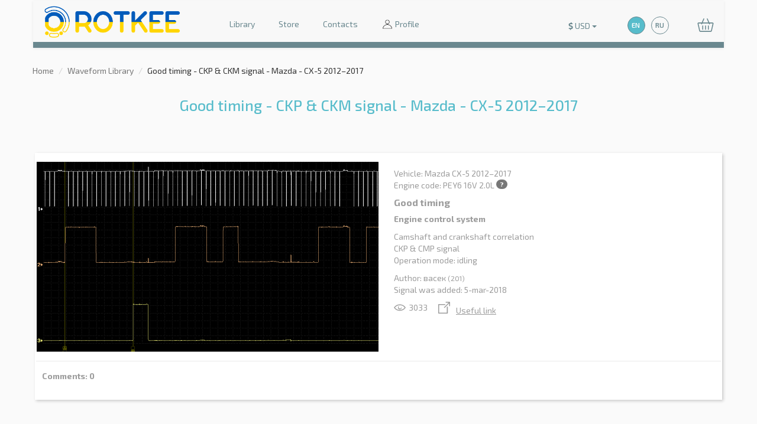

--- FILE ---
content_type: text/html; charset=utf-8
request_url: https://rotkee.com/en/wavebase/good-timing-ckp-ckm-signal-mazda-cx-5-2012-2017
body_size: 6181
content:
<!DOCTYPE html PUBLIC "-//W3C//DTD XHTML+RDFa 1.0//EN"
  "http://www.w3.org/MarkUp/DTD/xhtml-rdfa-1.dtd">
<html   xmlns="http://www.w3.org/1999/xhtml" xml:lang="en" version="XHTML+RDFa 1.0" dir="ltr"
    xmlns:og="http://ogp.me/ns#"
  xmlns:article="http://ogp.me/ns/article#"
  xmlns:book="http://ogp.me/ns/book#"
  xmlns:profile="http://ogp.me/ns/profile#"
  xmlns:video="http://ogp.me/ns/video#"
  xmlns:product="http://ogp.me/ns/product#"
  xmlns:content="http://purl.org/rss/1.0/modules/content/"
  xmlns:dc="http://purl.org/dc/terms/"
  xmlns:foaf="http://xmlns.com/foaf/0.1/"
  xmlns:rdfs="http://www.w3.org/2000/01/rdf-schema#"
  xmlns:sioc="http://rdfs.org/sioc/ns#"
  xmlns:sioct="http://rdfs.org/sioc/types#"
  xmlns:skos="http://www.w3.org/2004/02/skos/core#"
  xmlns:xsd="http://www.w3.org/2001/XMLSchema#">
<head profile="http://www.w3.org/1999/xhtml/vocab">
    <meta http-equiv="Content-Type" content="text/html; charset=utf-8" />

    <meta property="og:site_name" content="ROTKEE" />

			<meta property="og:type" content="article" />
	
			<meta property="og:url" content="https://rotkee.com/en/wavebase/good-timing-ckp-ckm-signal-mazda-cx-5-2012-2017" />
	
	<meta property="og:title" content="Good timing - CKP &amp; CKM signal - Mazda - CX-5 2012–2017 | ROTKEE" />

			<meta property="og:description" content="Mazda, CX-5 2012–2017, PEY6 16V 2.0L, CKP &amp; CMP signal, Good timing, idling" />
	
			<meta property="og:image" content="https://rotkee.com/image/cache/catalog/rotkee_defect_images/178-1156x700.png" />
	
	<meta name="viewport" content="width=device-width, initial-scale=1.0">

	<meta name="yandex-verification" content="93f4a6f55072ea5f"/>

	<title>Good timing - CKP &amp; CKM signal - Mazda - CX-5 2012–2017 | ROTKEE</title>

  <base href="https://rotkee.com/" />

  
      <meta name="description" content="Mazda, CX-5 2012–2017, PEY6 16V 2.0L, CKP &amp; CMP signal, Good timing, idling" />
  
  
  <script src="catalog/view/javascript/jquery/jquery-2.1.1.min.js" type="text/javascript"></script>
    <script src="catalog/view/javascript/bootstrap/js/bootstrap.min.js" type="text/javascript"></script>
  <link href="//fonts.googleapis.com/css?family=Exo+2:100,100i,200,200i,300,300i,400,400i,500,500i,600,600i,700,700i,800,800i,900,900i&amp;subset=cyrillic,latin-ext" rel="stylesheet" type="text/css">
  <link href="catalog/view/javascript/jquery/magnific/magnific-popup.css" rel="stylesheet">
  <link href="catalog/view/theme/dstheme/stylesheet/stylesheet.min.css" rel="stylesheet">

  
      <script src="catalog/view/javascript/js-image-zoom/js-image-zoom.js" type="text/javascript"></script>
  
  <script src="catalog/view/javascript/jquery/slick/slick.min.js" type="text/javascript"></script>
  <script src="catalog/view/javascript/jquery/magnific/jquery.magnific-popup.min.js"></script>
  <script src="catalog/view/theme/dstheme/js/common.js" type="text/javascript"></script>

      <link href="https://rotkee.com/image/catalog/favicon_32.png" rel="icon" />
  
          <script>
  (function(i,s,o,g,r,a,m){i['GoogleAnalyticsObject']=r;i[r]=i[r]||function(){
    (i[r].q=i[r].q||[]).push(arguments)},i[r].l=1*new Date();a=s.createElement(o),
    m=s.getElementsByTagName(o)[0];a.async=1;a.src=g;m.parentNode.insertBefore(a,m)
  })(window,document,'script','https://www.google-analytics.com/analytics.js','ga');

  ga('create', 'UA-96150989-1', 'auto');
  ga('send', 'pageview');
</script>
   </head>
<body>
	<div id="fb-root"></div>
	<script defer>
		(function(d, s, id) {
			var js, fjs = d.getElementsByTagName(s)[0];
			if (d.getElementById(id)) return;
			js = d.createElement(s); js.id = id;
			js.src = "//connect.facebook.net/en_GB/sdk.js#xfbml=1&version=v2.7";
			fjs.parentNode.insertBefore(js, fjs);
		}(document, 'script', 'facebook-jssdk'));
	</script>

<div id="page-content" class="container">
	<header class="container main-header">
		<div class="row">
			<div class="col-md-12 inner">
				<nav class="navbar navbar-default">
					<div class="navbar-header">
						<button type="button" class="navbar-toggle collapsed" data-toggle="collapse" data-target="#main-menu-navbar" aria-expanded="false">
							<span class="sr-only">Toggle navigation</span>
							<span class="icon-bar"></span>
							<span class="icon-bar"></span>
							<span class="icon-bar"></span>
						</button>

													<a class="navbar-brand logo" href="https://rotkee.com/en">
								<img alt="ROTKEE" src="https://rotkee.com/image/catalog/logo_UA.png">
							</a>
											</div>

					<div class="collapse main-menu navbar-collapse" id="main-menu-navbar">
						<ul class="nav navbar-nav">
							<li><a href="https://rotkee.com/en/waveform-library">Library</a></li>

                            <li><a href="https://store.rotkee.com/en">Store</a></li>

							

							<li><a href="https://rotkee.com/en/contacts">Contacts</a></li>

							<li class="dropdown account-links">
																	<a class="account-link" tabindex="0" data-toggle="dropdown" data-submenu="" aria-expanded="false">
										<span class="account-icon"></span>
										Profile
									</a>

									<ul class="dropdown-menu">
										<li><a href="https://rotkee.com/en/sign-in" class="login-link" title="Login">Login</a></li>
										<li><a href="https://rotkee.com/en/sign-up" class="register-link" title="Register">Register</a></li>
									</ul>
															</li>
						</ul>
					</div>

            <div class="currency-switcher">
    <form action="https://rotkee.com/index.php?route=common/currency/currency" method="post" enctype="multipart/form-data" id="form-currency">
      <div class="btn-group">
        <button class="btn btn-currency-switcher dropdown-toggle" data-toggle="dropdown">
                      
                                                <strong>$</strong>
            
                          <span class="currency-code">USD</span>
                                  
                                <span class="caret"></span>
        </button>

        <ul class="dropdown-menu">
                                                    <li>
                  <button class="currency-select btn btn-link btn-block" type="button" name="EUR">€ EUR</button>
                </li>
                                                                                                    <li>
                  <button class="currency-select btn btn-link btn-block" type="button" name="UAH"> ₴ UAH</button>
                </li>
                                            </ul>
      </div>

      <input type="hidden" name="code" value="" />
      <input type="hidden" name="redirect" value="https://rotkee.com/en/wavebase/good-timing-ckp-ckm-signal-mazda-cx-5-2012-2017" />
    </form>
  </div>
 

						<form action="https://rotkee.com/index.php?route=common/ds_language/language" method="post" enctype="multipart/form-data" id="form-language">
		<ul id="language-switcher" class="language-switcher nav">
																				
				<li class="active-lang">
											<span>EN</span>
									</li>
																				
				<li>
											<a class="language-select" href="#" data-name="ru-ru" data-redirect="https://rotkee.com/ru/wavebase/etalon-sinhronizacii-signal-dpkv-dprv-mazda-cx-5-2012-2017">RU</a>
									</li>
					</ul>

		<input type="hidden" name="code" value="" />
    <input type="hidden" name="redirect" value="" />
	</form>


          <div id="cart" class="header-cart">
  <button type="button" data-toggle="dropdown" class="btn-header-cart btn btn-block dropdown-toggle hidden-xs"><svg xmlns="http://www.w3.org/2000/svg" viewBox="0 0 512 512" class="icon-shopping-cart-header"><path d="M504.399 185.065c-6.761-8.482-16.904-13.348-27.83-13.348h-98.604L324.496 49.284c-3.315-7.591-12.157-11.06-19.749-7.743-7.592 3.315-11.059 12.158-7.743 19.75l48.225 110.427H166.771l48.225-110.427c3.315-7.592-.151-16.434-7.743-19.75-7.591-3.317-16.434.15-19.749 7.743l-53.469 122.434H35.431c-10.926 0-21.069 4.865-27.83 13.348C.964 193.394-1.485 204.1.882 214.442l52.657 230c3.677 16.06 17.884 27.276 34.549 27.276h335.824c16.665 0 30.872-11.216 34.549-27.276l52.657-230.001c2.367-10.342-.082-21.048-6.719-29.376zm-80.487 256.652H88.088c-2.547 0-4.778-1.67-5.305-3.972L30.126 207.747c-.413-1.805.28-3.163.936-3.984.608-.764 1.985-2.045 4.369-2.045h85.503l-3.929 8.997c-3.315 7.592.151 16.434 7.743 19.75a14.935 14.935 0 0 0 5.995 1.258c5.782 0 11.292-3.363 13.754-9l9.173-21.003h204.662l9.173 21.003c2.462 5.638 7.972 9 13.754 9 2.004 0 4.041-.404 5.995-1.258 7.592-3.315 11.059-12.158 7.743-19.75l-3.929-8.997h85.503c2.384 0 3.761 1.281 4.369 2.045.655.822 1.349 2.18.936 3.983l-52.657 230c-.528 2.301-2.76 3.971-5.307 3.971z"/><path d="M166 266.717c-8.284 0-15 6.716-15 15v110c0 8.284 6.716 15 15 15s15-6.716 15-15v-110c0-8.284-6.715-15-15-15zM256 266.717c-8.284 0-15 6.716-15 15v110c0 8.284 6.716 15 15 15s15-6.716 15-15v-110c0-8.284-6.716-15-15-15zM346 266.717c-8.284 0-15 6.716-15 15v110c0 8.284 6.716 15 15 15s15-6.716 15-15v-110c-.001-8.284-6.716-15-15-15z"/></svg><span id="cart-total" class="cart-total"></span></button>

  <a href="https://rotkee.com/en/checkout" class="btn-header-cart btn btn-block visible-xs"><svg xmlns="http://www.w3.org/2000/svg" viewBox="0 0 512 512" class="icon-shopping-cart-header"><path d="M504.399 185.065c-6.761-8.482-16.904-13.348-27.83-13.348h-98.604L324.496 49.284c-3.315-7.591-12.157-11.06-19.749-7.743-7.592 3.315-11.059 12.158-7.743 19.75l48.225 110.427H166.771l48.225-110.427c3.315-7.592-.151-16.434-7.743-19.75-7.591-3.317-16.434.15-19.749 7.743l-53.469 122.434H35.431c-10.926 0-21.069 4.865-27.83 13.348C.964 193.394-1.485 204.1.882 214.442l52.657 230c3.677 16.06 17.884 27.276 34.549 27.276h335.824c16.665 0 30.872-11.216 34.549-27.276l52.657-230.001c2.367-10.342-.082-21.048-6.719-29.376zm-80.487 256.652H88.088c-2.547 0-4.778-1.67-5.305-3.972L30.126 207.747c-.413-1.805.28-3.163.936-3.984.608-.764 1.985-2.045 4.369-2.045h85.503l-3.929 8.997c-3.315 7.592.151 16.434 7.743 19.75a14.935 14.935 0 0 0 5.995 1.258c5.782 0 11.292-3.363 13.754-9l9.173-21.003h204.662l9.173 21.003c2.462 5.638 7.972 9 13.754 9 2.004 0 4.041-.404 5.995-1.258 7.592-3.315 11.059-12.158 7.743-19.75l-3.929-8.997h85.503c2.384 0 3.761 1.281 4.369 2.045.655.822 1.349 2.18.936 3.983l-52.657 230c-.528 2.301-2.76 3.971-5.307 3.971z"/><path d="M166 266.717c-8.284 0-15 6.716-15 15v110c0 8.284 6.716 15 15 15s15-6.716 15-15v-110c0-8.284-6.715-15-15-15zM256 266.717c-8.284 0-15 6.716-15 15v110c0 8.284 6.716 15 15 15s15-6.716 15-15v-110c0-8.284-6.716-15-15-15zM346 266.717c-8.284 0-15 6.716-15 15v110c0 8.284 6.716 15 15 15s15-6.716 15-15v-110c-.001-8.284-6.716-15-15-15z"/></svg><span id="cart-total-xs" class="cart-total"></span></a>

  <ul class="dropdown-menu pull-right">
          <li>
        <p class="text-center mb-0">Your shopping cart is empty!</p>
      </li>
      </ul>
</div>
				</nav>
			</div>
		</div>
	</header>



<div id="wavebase-defect">
	<ul class="breadcrumb">
				
									<li><a href="https://rotkee.com/en">Home</a></li>
			
												<li><a href="https://rotkee.com/en/waveform-library">Waveform Library</a></li>
			
												<li><span class="active">Good timing - CKP &amp; CKM signal - Mazda - CX-5 2012–2017</span></li>
			
						</ul>

	<div class="panel-separator"></div>

	<div class="row">
		

							
		<div id="content" class="col-sm-12">
			

			<div class="wavebase-search-wrapper">
				<div class="row page-header text-center">
					<h1 class="col-md-12">Good timing - CKP &amp; CKM signal - Mazda - CX-5 2012–2017</h1>
				</div>

				<div class="row articles">
					<article class="col-md-12 article-wrapper defect defect-info">
						<div class="row">
							<div class="col-md-6 article-col lightbox-image-gallery">
								<div class="slider slider-gallery">																			<div class="image-wrapper lightbox-image-gallery-item">
											<figure>
												<a href="https://rotkee.com/image/cache/catalog/rotkee_defect_images/178-1156x700.png" class="d-block defect-thumb"><img src="https://rotkee.com/image/cache/catalog/rotkee_defect_images/178-1156x700.png" alt="Good timing - CKP &amp; CKM signal - Mazda - CX-5 2012–2017 : Image 1" title="Good timing - CKP &amp; CKM signal - Mazda - CX-5 2012–2017 : Image 1"></a>
											</figure>
										</div>
																			<div class="image-wrapper lightbox-image-gallery-item">
											<figure>
												<a href="https://rotkee.com/image/cache/catalog/rotkee_defect_images/178_1-1156x700.png" class="d-block defect-thumb"><img src="https://rotkee.com/image/cache/catalog/rotkee_defect_images/178_1-1156x700.png" alt="Good timing - CKP &amp; CKM signal - Mazda - CX-5 2012–2017 : Image 2" title="Good timing - CKP &amp; CKM signal - Mazda - CX-5 2012–2017 : Image 2"></a>
											</figure>
										</div>
																	</div>
                							</div>

							<div class="col-md-6 article-col">
								<div class="article-description-wrapper">
									<div class="row">
										<div class="description col-xs-9">
											
											<p>
												<span>Vehicle</span>: Mazda CX-5 2012–2017<br>
												<span>Engine code</span>: PEY6 16V 2.0L <span class="badge engine-code-popover" data-id="15258" >?</span><br>
                        											</p>

											<h2>Good timing</h2>

											<p>
												<b>Engine control system</b>
											</p>

											<p>
												Camshaft and crankshaft correlation<br>
												CKP &amp; CMP signal<br>
												
																									<span>Operation mode</span>: idling<br>
																							</p>

											
											
											<p>
												                          <span>Author</span>: васек <small data-toggle="tooltip" title="Waveforms Posted">(201)</small><br>
                        												<span>Signal was added</span>: 5-mar-2018
											</p>

																							<p>
													<span class="defect-icon" style="margin-right: 15px;"><svg xmlns="http://www.w3.org/2000/svg" viewBox="0 0 480 480"><g><path d="M239.35 367.54l-2.75-.01c-95.74-.85-181.25-46.25-228.74-121.44L2 236.82l6.01-9.16c50.4-76.75 138.83-122.03 236.39-121.19 95.74.85 181.26 46.25 228.75 121.44l5.85 9.26-6.01 9.16c-49.93 76.03-137.13 121.21-233.64 121.21zM42.8 237.17C85.12 297 156.82 332.8 236.9 333.51l2.44.01c81.04 0 154.4-35.83 198.86-96.69-42.32-59.83-114.02-95.63-194.1-96.34l-2.45-.01c-81.03 0-154.39 35.83-198.85 96.69z" fill="#9c9c9c"/><path d="M289.45 178.45a58 58 0 1 1-44.69-17.35 76 76 0 1 0 44.69 17.35z" fill="#9c9c9c"/></g></svg> 3033</span>

																											<a data-toggle="tooltip" title="Link will be available only after authorization"><span class="defect-icon"><svg xmlns="http://www.w3.org/2000/svg" viewBox="0 0 480 480"><style>.st2{fill:#9c9c9c}</style><g class="st0"><path class="st2" d="M368.72 194.54a18.38 18.38 0 0 0-18.38 18.38v230.32H37.87V130.77h231.04a18.38 18.38 0 0 0 0-36.76H19.49a18.38 18.38 0 0 0-18.38 18.38v349.23A18.38 18.38 0 0 0 19.49 480h349.23a18.38 18.38 0 0 0 18.38-18.38v-248.7a18.38 18.38 0 0 0-18.38-18.38z"/><path class="st2" d="M460.01 1.5H316.64a18.38 18.38 0 0 0 0 36.76h101.44L239.93 216.42a18.37 18.37 0 1 0 26 25.99L441.63 66.7v97.77a18.38 18.38 0 0 0 36.76 0V19.88A18.38 18.38 0 0 0 460.01 1.5z"/></g></svg></span>Useful link</a>
																									</p>
											
											
																					</div>

										<div class="actions col-xs-3">
																						
											
																					</div>
									</div>
								</div>
							</div>
						</div>

						<div class="comments">
							<div class="comment-count">Comments: <span id="comment-count">0</span></div>

							
							<div id="comments" class="comment-list"></div>
						</div>
					</article>
				</div>

							</div>

			
		</div>

		
	</div>
</div>

<script>
	
	function comment_popup_init() {
		$('.comment-item-images').each(function(index, el) {
			$(this).find('.comment-item-image').magnificPopup({
				type:'image',
				delegate: 'a',
				gallery: {
					enabled: true
				}
			});
		});
	}

	// Load Comments
	$.get('index.php?route=wavebase/defect/comment&wavebase_defect_id=15258&parent_defect_comment_id=0', function(data) {
		$('#comments').html(data);

		comment_popup_init();
	});

	
	// Show Reply Form
	$('body').on('click', '.btn-comment-reply', function() {
		$(this).parents('.comment-item').removeClass('mb-0');

		$(this).parents('.comment-item-wrapper').find('.comment-item-replies .comment-show-more').addClass('ml-0');

		var $anchor = $( $(this).data('href') );

		$anchor.fadeIn('slow');

		$anchor.find('.form-control[name="comment"]').focus();

		/*$('html, body').animate({
			scrollTop: $anchor.offset().top
		}, 500);*/
	});

	// Scroll to Anchor
	$('body').on('click', '.btn-anchor', function(event) {
		event.preventDefault();

		var $anchor = $( $(this).attr('href') );

		$('html, body').animate({
			scrollTop: $anchor.offset().top
		}, 500);
	});

	// Comment Show More
	$('body').on('click', '.btn-comment-show-more', function() {
		var href = $(this).data('href'),
				$_remove = $( $(this).data('remove') ),
				$_remove_margin = $( $(this).data('remove-margin') ),
				$_append = $( $(this).data('append') );

		$.get(href, function(data) {
			$_remove.remove();

			$_append.append(data);

			if ($_remove_margin) {
				$_remove_margin.removeClass('mb-0');
			}

			comment_popup_init();
		});
	});

	// Popovers
	var popover_html_content = {"15258":"<ul class=\"engine-code-popover-list\"><li>No. of cylinders: <b>4\/DOHC<\/b><\/li><li>capacity: <b>2.0<\/b><\/li><li>fuel: <b>petrol<\/b><\/li><li>power output: <b>121 kW (165hp) 6000 rpm<\/b><\/li><li>year: <b>2012-2017<\/b><\/li><li>firing order: <b>1-3-4-2<\/b><\/li><\/ul>"};

	$('.engine-code-popover').each(function(index, el) {
		$(this).popover({
			container: 'body',
			content: popover_html_content[$(this).data('id')],
			placement: 'top',
			trigger: 'hover focus',
			html: true
		});
	});

  $('.btn-defect-oscilloscope-channel-badge').popover({
    container: 'body',
    placement: 'top',
    trigger: 'hover focus',
    template: '<div class="popover popover-defect-oscilloscope-channel" role="tooltip"><div class="arrow"></div><h3 class="popover-title"></h3><div class="popover-content"></div></div>'
  });

  // JS Image Zoom
  var image_zome_options = {
    scale: 1,
    zoomStyle: 'z-index: 1;',
    zoomLensStyle: 'opacity: 0;',
    offset: {vertical: 0, horizontal: 0},
    zoomPosition: 'original'
  };

			$('.defect-info .slider-gallery').on('init', function(slick, currentSlide) {
			setTimeout(function () {
				new ImageZoom(document.querySelector('.slick-current .defect-thumb'), image_zome_options);
			}, 100);
		});

		$('.defect-info .slider-gallery').on('afterChange', function(slick, currentSlide) {
			setTimeout(function () {
				var image_zome_el = document.querySelector( '.slick-current .js-image-zoom__zoomed-area' );

				if ( !image_zome_el ) {
					new ImageZoom(document.querySelector('.slick-current .defect-thumb'), image_zome_options);
				}
			}, 100);
		});
	</script>

<script type="application/ld+json">
{
  "@context": "http://schema.org",
  "@type": "NewsArticle",
  "mainEntityOfPage":{
    "@type":"WebPage",
    "@id": "https://rotkee.com/en/wavebase/good-timing-ckp-ckm-signal-mazda-cx-5-2012-2017"
  },
  "headline": "Good timing - CKP &amp; CKM signal - Mazda - CX-5 2012–2017",
  "image": {
    "@type": "ImageObject",
    "url": "https://rotkee.com/image/catalog/logo_UA.png"
  },
  "datePublished": "2018-03-05",
  "dateModified": "2021-04-13",
  "author": "Rotkee.com",
  "publisher": {
    "@type": "Organization",
    "name": "Rotkee.com",
    "logo": {
      "@type": "ImageObject",
      "url": "https://rotkee.com/image/catalog/logo_UA.png"
    }
  },
  "description":"Mazda, CX-5 2012–2017, PEY6 16V 2.0L, CKP &amp; CMP signal, Good timing, idling"
}
</script>

<style>
  .row.articles .article-wrapper .row {
    overflow: visible;
  }
</style>

<div class="panel-separator"></div>

	<div class="social-links-wrapper">
		<div class="fb-like" data-href="https://rotkee.com/en/wavebase/good-timing-ckp-ckm-signal-mazda-cx-5-2012-2017" data-layout="button_count" data-size="large" data-mobile-iframe="true" data-share="true"></div>
	</div>

<footer class="container main-footer">
	<div class="row">
		<div class="col-md-12 inner">
			<nav class="navbar navbar-default text-center">
				<a href="https://www.facebook.com/rotkee.news" class="social fb" target="_blank"></a>
				<a href="https://www.youtube.com/channel/UCoudpgrzjlNmNhstftmjbRg" class="social yt" target="_blank"></a>
        <a href="https://www.instagram.com/rotkee/" class="social inst" target="_blank"></a>
				<a href="mailto:hello.rotkee@gmail.com" class="social email"></a>
			</nav>
		</div>
	</div>
 <!--microdatapro 7.5 company start [microdata] -->
<span itemscope itemtype="http://schema.org/Store">
<meta itemprop="name" content="ROTKEE" />
<link itemprop="url" href="https://rotkee.com/" />
<link itemprop="image" href="https://rotkee.com/image/catalog/logo_UA.png" />
<link itemprop="logo" href="https://rotkee.com/image/cache/catalog/logo_UA-144x144.png" />
<meta itemprop="email" content="hello.rotkee@gmail.com" />
<meta itemprop="priceRange" content="USD" />
<span itemprop="potentialAction" itemscope itemtype="http://schema.org/SearchAction">
<meta itemprop="target" content="https://rotkee.com/index.php?route=product/search&search={search_term_string}"/>
<input type="hidden" itemprop="query-input" name="search_term_string">
</span>
</span>
<!--microdatapro 7.5 company end [microdata] -->
 <!--microdatapro 7.5 company start [hCard] -->
<span class="vcard">
<span class="org"><span class="value-title" title="ROTKEE"></span></span>
<span class="url"><span class="value-title" title="https://rotkee.com/"></span></span>
<span class="photo"><span class="value-title" title="https://rotkee.com/image/catalog/logo_UA.png"></span></span>
</span>
<!--microdatapro 7.5 company end [hCard ] -->
  </footer>
</div>

  </body></html> 